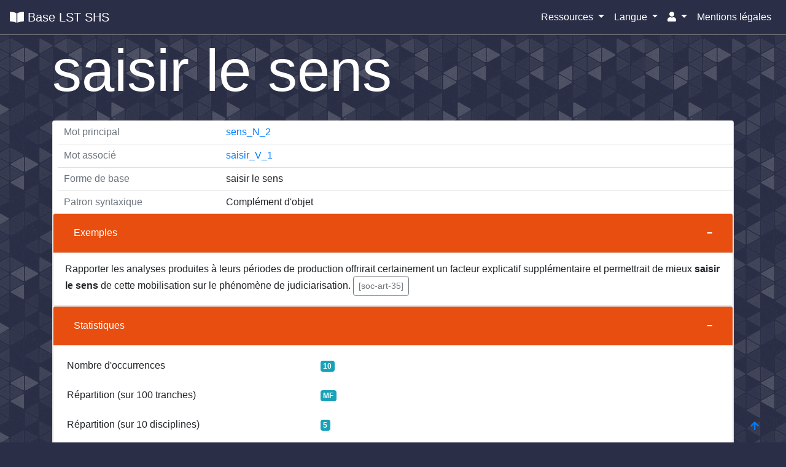

--- FILE ---
content_type: text/html; charset=UTF-8
request_url: https://lst.demarre-shs.fr/collocations/1273
body_size: 3092
content:

<!DOCTYPE html>
<html>
    <head>
        <meta charset="UTF-8">
        <!-- <link rel="icon" type="image/png" /> -->
        <title>  Base LST SHS - 
  saisir le sens
</title>
                <link href="/build/css/style.1ff1c09f.css" rel="stylesheet" />
            </head>
    <body>
      <nav class="navbar navbar-expand-lg navbar-dark" style="background-color:#2a2e46;border-bottom:1px solid grey" id="top-anchor">
  <a class="navbar-brand" href="/">
    <i class="fas fa-book-open"></i> Base LST SHS
    </a>
  <button class="navbar-toggler" type="button" data-toggle="collapse" data-target="#navbarNavAltMarkup" aria-controls="navbarNavAltMarkup" aria-expanded="false" aria-label="Toggle navigation">
    <span class="navbar-toggler-icon"></span>
  </button>
  <div class="collapse navbar-collapse" id="navbarNavAltMarkup">
    <div class="navbar-nav">
    </div>
  </div>
  <div class="navbar-nav pull-right">
      <li class="nav-item dropdown">
        <a class="nav-link dropdown-toggle active" href="#" role="button" data-toggle="dropdown" aria-expanded="false">
          Ressources
        </a>
        <div class="dropdown-menu dropdown-menu-right">
          <a class="dropdown-item" href="/">
            <i class="fas fa-book-open"></i> Accueil
          </a>

          <hr/>

          <a class="dropdown-item" href="/lemma/all">
            <i class="far fa-list-alt"></i> Mots du LST
          </a>

          <a class="dropdown-item" href="/expressions/all">
            <i class="fas fa-link"></i> Expressions
          </a>

          <a class="dropdown-item" href="/expressions/routines">
            <span class="pl-4">- Phrases typiques</span>
          </a>

          <a class="dropdown-item" href="/expressions/collocations">
           <span class="pl-4">- Combinaisons lexicales</span>
          </a>

          <a class="dropdown-item" href="/expressions/polylexicals">
            <span class="pl-4">- Locutions</span>
          </a>

          <a class="dropdown-item" href="/fonctions">
            <i class="fas fa-brain"></i> Fonctions
          </a>

                    <a class="dropdown-item" href="/language/zh">
            <i class="fa fa-language" aria-hidden="true"></i> 中文 (chinois)
          </a>
          
          <hr/>

          <a class="dropdown-item" href="/classification">
            <i class="fas fa-sitemap"></i> Classes sémantiques
          </a>

          <a class="dropdown-item" href="/article/all">
            <i class='fas fa-highlighter'></i> Textes annotés
          </a>

          <a class="dropdown-item" href="/collocations/all">
            <i class="fas fa-link"></i> Combinaisons lexicales
          </a>

          <a class="dropdown-item" href="/about">
            <i class="fa fa-question"></i> Pour en savoir plus
          </a>

        </div>
      </li>


      <li class="nav-item dropdown">
        <a class="nav-link dropdown-toggle active" href="#" role="button" data-toggle="dropdown" aria-expanded="false">
           Langue
        </a>
        <div class="dropdown-menu dropdown-menu-right">
          <a class="dropdown-item" href="/_locale/fr">Français</a>
          <a class="dropdown-item" href="/_locale/en">English</a>
          <a class="dropdown-item" href="/_locale/zh">中文</a>
        </div>
      </li>


        
        <li class="nav-item dropdown">
          <a class="nav-link dropdown-toggle active" href="#" id="navbarDropdown" role="button" data-toggle="dropdown" aria-haspopup="true" aria-expanded="false">
            <i class="fas fa-user"></i>
          </a>
          <div class="dropdown-menu dropdown-menu-right" aria-labelledby="navbarDropdown">
                        <a class="dropdown-item" href="/register">Inscription</a>
            <a class="dropdown-item" href="/login">Connexion</a>
                      </div>
        </li>

      <li class="nav-item ">
        <a class="nav-link active" href="/mentions-legales" role="button">
           Mentions légales
        </a>
      </li>

      </div>
</nav>
      <div class="container">
        <div class="row">
          <div class="col">
                      </div>
        </div>
        <div class="row">
          <div class="col">
            
<h1 class="display-1 mb-4">saisir le sens</h1>

<div class="card mb-4 compact">

<div class="tab-content" id="myTabContent">
  <!-- PROPRIETES -->
  <ul class="list-group list-group-flush ml-2">
            <li class="list-group-item">
        <span class="item-title text-muted">Mot principal</span>
        <a href="/lexicalentry/display/1266">
          sens_N_2
        </a>
      </li>
                  <li class="list-group-item">
        <span class="item-title text-muted">Mot associé</span>
        <a href="/lexicalentry/display/1247">
          saisir_V_1
        </a>
      </li>
      
              <li class="list-group-item">
          <span class="item-title text-muted">Forme de base</span>
          saisir le sens
        </li>
                    <li class="list-group-item">
          <span class="item-title text-muted">Patron syntaxique</span>
          Complément d&#039;objet
        </li>
      
            
      
    </ul>

  
<div class="accordion">
  <div class="card">
    <div class="card-header">
      <h2 class="mb-0">
        <button class="btn btn-link btn-block text-left" type="button" data-toggle="collapse" data-target="#collapseExamples" aria-expanded="true">
          Exemples
        </button>
      </h2>
    </div>
    <div id="collapseExamples" class="collapse show">
      <div class="card-body">
        <ul class="list-group list-group-flush">
        <li class="list-group-item">
          Rapporter les analyses produites à leurs périodes de production offrirait certainement un facteur explicatif supplémentaire et permettrait de mieux <strong>saisir le sens</strong> de cette mobilisation sur le phénomène de judiciarisation.
                      <button tabindex="0"  role="button" type="button" data-trigger="focus" class="btn btn-sm btn-outline-secondary" data-toggle="popover" data-content="Commaille, J., &amp; Dumoulin, L. (2009). Heurs et malheurs de la légalité dans les sociétés contemporaines. une sociologie politique de la &quot; judiciarisation &quot;. L&#039;Année sociologique, Vol. 59, 63-107. Consulté le 20 octobre 2014 : www.cairn.info/revue-l-annee-sociologique-2009-1-page-63.htm." data-placement="right">[soc-art-35]</button>
                </li>
  </ul>
      </div>
    </div>
  </div>
</div>

  <div class="accordion">
  <div class="card">
    <div class="card-header" >
      <h2 class="mb-0">
        <button class="btn btn-link btn-block text-left" type="button" data-toggle="collapse" data-target="#collapseMetrics" aria-expanded="true">
          Statistiques
        </button>
      </h2>
    </div>
    <div id="collapseMetrics" class="collapse show">
      <div class="card-body">

        <table class="table table-borderless table-hover w-50">
          <tr>
            <td>Nombre d&#039;occurrences</td>
            <td>
              <span class="badge badge-info">10</span>
            <td>
          </tr>
          <tr>
            <td>Répartition (sur 100 tranches)</td>
            <td>
              <span class="badge badge-info">MF
</span>
            <td>
          </tr>
          <tr>
            <td>Répartition (sur 10 disciplines)</td>
            <td>
              <span class="badge badge-info">5</span>
            <td>
          </tr>
          <tr>
            <td>Force de l’association</td>
            <td>
              <span class="badge badge-info">41</span>
            <td>
          </tr>
        </table>

      </div>
    </div>
  </div>
</div>
  
  </div>
</div>
          </div>
        </div>
      </div>

    <footer id="footer" class="text-muted">
      <div class="container">
        <p class="mb-0">
          <a class="btn" href=" http://univ-grenoble-alpes.fr" target="_blank">
            <img class="logo-bottom" data-toggle="tooltip" title="Université Grenoble Alpes" src="/img/logos/logo_univ_grenoble_alpes.jpg"/>
          </a>
          <a class="btn" href="https://demarreshs.hypotheses.org/" target="_blank">
            <img class="logo-bottom" data-toggle="tooltip" title="DémarreSHS!" src="/img/logos/logo_demarre_shs.jpg"/>
          </a>
          <a class="btn" href="https://www.huma-num.fr/" target="_blank">
            <img class="logo-bottom" data-toggle="tooltip" title="Huma-Num - Hébergeur" src="/img/logos/logo_hn.jpg"/>
          </a>

          <a class="btn" href="https://llasic.univ-grenoble-alpes.fr/lidilem/laboratoire-lidilem-197376.kjsp" target="_blank">
            <img class="logo-bottom" data-toggle="tooltip" title="LIDILEM" src="/img/logos/logo_lidilem.jpg"/>
          </a>
          <a class="btn" href="http://www.atilf.fr/ressources/termith/index.php" target="_blank">
            <img class="logo-bottom" data-toggle="tooltip" title="TermITH" src="/img/logos/logo_termith.png"/>
          </a>
          <a class="btn" href="https://www.culture.gouv.fr/Thematiques/Langue-francaise-et-langues-de-France" target="_blank">
            <img class="logo-bottom" data-toggle="tooltip" title="Délégation générale à la langue française et aux langues de France" src="/img/logos/logo_DGLFLF.png"/>
          </a>

        </p>
      </div>
      <a href="#top-anchor" id="bottom-icon"><i class="fas fa-arrow-up"></i></a>
    </footer>

          <!-- Matomo -->
  <script type="text/javascript">
    var _paq = window._paq || [];
    /* tracker methods like "setCustomDimension" should be called before "trackPageView" */
    _paq.push(['trackPageView']);
    _paq.push(['enableLinkTracking']);
    (function() {
      var u="//matamo.demarre-shs.fr/";
      _paq.push(['setTrackerUrl', u+'matomo.php']);
      _paq.push(['setSiteId', '1']);
      var d=document, g=d.createElement('script'), s=d.getElementsByTagName('script')[0];
      g.type='text/javascript'; g.async=true; g.defer=true; g.src=u+'matomo.js'; s.parentNode.insertBefore(g,s);
    })();
    </script>
    <!-- End Matomo Code -->
    <script src="/build/runtime.7576e7bf.js"></script>
    <script src="/bundles/fosjsrouting/js/router.min.js"></script>
    <script src="/js/routing?callback=fos.Router.setData"></script>
    <script src="/build/js/vendor.8bc9ef83.js"></script>
    <script src="/build/js/main.e24efdff.js"></script>
    <script src="/build/js/search.1fcc493c.js"></script>
    
  <script src="/build/js/test.8cfeae76.js"></script>
    </body>
</html>


--- FILE ---
content_type: application/javascript
request_url: https://lst.demarre-shs.fr/build/js/search.1fcc493c.js
body_size: 362
content:
(window.webpackJsonp=window.webpackJsonp||[]).push([["js/search"],{"Fu+h":function(e,r,t){(function(e){var r;e((function(){var t=document.querySelector("#search_everywhere");t&&t.addEventListener("keyup",(function(t){var n;(n=t.target.value).trim().length?(clearTimeout(r),r=setTimeout((function(){var r=Routing.generate("search_everywhere");e.ajax({method:"POST",url:r,data:{str:n}}).done((function(e){document.querySelector("#search_everywhere").value.trim().length&&(document.querySelector("#search_results").innerHTML=e.html)}))}),500)):document.querySelector("#search_results").innerHTML=""}))}))}).call(this,t("EVdn"))}},[["Fu+h","runtime","js/vendor"]]]);

--- FILE ---
content_type: application/javascript
request_url: https://lst.demarre-shs.fr/js/routing?callback=fos.Router.setData
body_size: 444
content:
/**/fos.Router.setData({"base_url":"","routes":{"article_partial":{"tokens":[["variable","\/","\\d+","id"],["text","\/article\/partial"]],"defaults":[],"requirements":{"id":"\\d+"},"hosttokens":[],"methods":[],"schemes":[]},"collocation_exemples":{"tokens":[["variable","\/","[^\/]++","id"],["text","\/collocations\/exemples"]],"defaults":[],"requirements":[],"hosttokens":[],"methods":[],"schemes":[]},"collocation_display":{"tokens":[["variable","\/","\\d+","id"],["text","\/collocations"]],"defaults":[],"requirements":{"id":"\\d+"},"hosttokens":[],"methods":[],"schemes":[]},"expressions_display":{"tokens":[["variable","\/","\\d+","id"],["text","\/expressions"]],"defaults":[],"requirements":{"id":"\\d+"},"hosttokens":[],"methods":[],"schemes":[]},"fonction_elements":{"tokens":[["variable","\/","[^\/]++","id"],["text","\/fonction"]],"defaults":[],"requirements":[],"hosttokens":[],"methods":[],"schemes":[]},"lexicalentry_display":{"tokens":[["variable","\/","\\d+","id"],["text","\/lexicalentry\/display"]],"defaults":[],"requirements":{"id":"\\d+"},"hosttokens":[],"methods":[],"schemes":[]},"lexicalentry_colloc_nodes":{"tokens":[["variable","\/","\\d+","id"],["text","\/lexicalentry\/colloc-nodes"]],"defaults":[],"requirements":{"id":"\\d+"},"hosttokens":[],"methods":[],"schemes":[]},"lexicalentry_json":{"tokens":[["variable","\/","\\d+","id"],["text","\/lexicalentry\/get-json"]],"defaults":[],"requirements":{"id":"\\d+"},"hosttokens":[],"methods":[],"schemes":[]},"lexicalentry_details":{"tokens":[["text","\/lexicalentry\/details"]],"defaults":[],"requirements":[],"hosttokens":[],"methods":[],"schemes":[]},"lexicalentry_exemples":{"tokens":[["variable","\/","[^\/]++","id"],["text","\/lexicalentry\/exemples"]],"defaults":[],"requirements":[],"hosttokens":[],"methods":[],"schemes":[]},"routine_display":{"tokens":[["variable","\/","\\d+","id"],["text","\/routine"]],"defaults":[],"requirements":{"id":"\\d+"},"hosttokens":[],"methods":[],"schemes":[]},"routine_exemples":{"tokens":[["variable","\/","[^\/]++","id"],["text","\/routine\/exemples"]],"defaults":[],"requirements":[],"hosttokens":[],"methods":[],"schemes":[]},"search_everywhere":{"tokens":[["text","\/search-everywhere"]],"defaults":[],"requirements":[],"hosttokens":[],"methods":[],"schemes":[]}},"prefix":"","host":"lst.demarre-shs.fr","port":"","scheme":"http","locale":"fr"});

--- FILE ---
content_type: application/javascript
request_url: https://lst.demarre-shs.fr/build/js/test.8cfeae76.js
body_size: 111
content:
(window.webpackJsonp=window.webpackJsonp||[]).push([["js/test"],{"7+6w":function(w,n){}},[["7+6w","runtime"]]]);